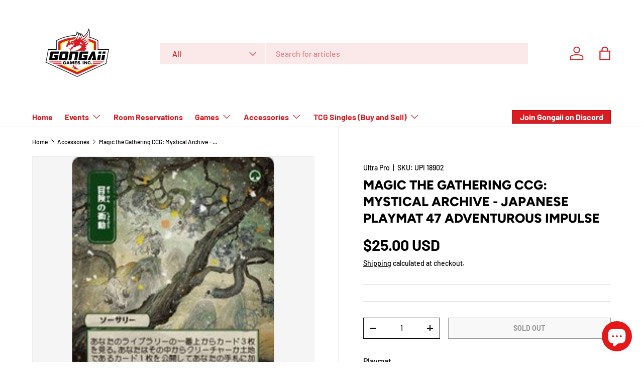

--- FILE ---
content_type: text/javascript
request_url: https://limits.minmaxify.com/gongaii-games.myshopify.com?v=139a&r=20251215223611
body_size: 12864
content:
!function(t){if(!t.minMaxify&&-1==location.href.indexOf("checkout.shopify")){var e=t.minMaxifyContext||{},a=t.minMaxify={shop:"gongaii-games.myshopify.com",cart:null,cartLoadTryCount:0,customer:e.customer,feedback:function(t){if(0!=i.search(/\/(account|password|checkouts|cache|pages|\d+\/)/)){var e=new XMLHttpRequest;e.open("POST","https://app.minmaxify.com/report"),e.send(location.protocol+"//"+a.shop+i+"\n"+t)}},guarded:function(t,e){return function(){try{var i=e&&e.apply(this,arguments),n=t.apply(this,arguments);return e?n||i:n}catch(t){console.error(t);var r=t.toString();-1==r.indexOf("Maximum call stack")&&a.feedback("ex\n"+(t.stack||"")+"\n"+r)}}}},i=t.location.pathname;a.guarded((function(){var e,n,r,c,s,m=t.jQuery,d=t.document,l={btnCheckout:"[name=checkout],[href='/checkout'],[type=submit][value=Checkout],[onclick='window.location\\=\\'\\/checkout\\''],form[action='/checkout'] [type=submit],.checkout_button,form[action='/cart'] [type=submit].button-cart-custom,.btn-checkout,.checkout-btn,.button-checkout,.rebuy-cart__checkout-button,.gokwik-checkout,.tdf_btn_ck",lblCheckout:"[name=checkout]",btnCartQtyAdjust:".cart-item-decrease,.cart-item-increase,.js--qty-adjuster,.js-qty__adjust,.minmaxify-quantity-button,.numberUpDown > *,.cart-item button.adjust,.cart-wrapper .quantity-selector__button,.cart .product-qty > .items,.cart__row [type=button],.cart-item-quantity button.adjust,.cart_items .js-change-quantity,.ajaxcart__qty-adjust,.cart-table-quantity button",divCheckout:".additional-checkout-buttons,.dynamic-checkout__content,.cart__additional_checkout,.additional_checkout_buttons,.paypal-button-context-iframe,.additional-checkout-button--apple-pay,.additional-checkout-button--google-pay",divDynaCheckout:"div.shopify-payment-button,.shopify-payment-button > div,#gokwik-buy-now",fldMin:"",fldQty:"input[name=quantity],[data-quantity-select]",fldCartQty:"input[name^='updates['],.cart__qty-input,[data-cart-item-quantity]",btnCartDrawer:"a[href='/cart'],.js-drawer-open-right",btnUpdate:"[type=submit][name=update],.cart .btn-update",btnQuickView:"button[data-quickshop-full], button[data-quickshop-slim],.quick_shop,.quick-add__submit,.quick-view-btn,.quick-product__btn,a.product-link,.open-quick-view,.product-listing__quickview-trigger,button[data-quickshop-button]",btnQuickViewDetail:'.modal-content .product-title a,#sca-qv-detail,.fancybox-inner .view_product_info,product-info,.product-item-caption-desc a.list-icon,.product-detail .title > a,.view-details-btn,.product__section-details > .view-full,.product-section.is-modal,.product-content--media-position-,.js-quick-shop[style="display: inline-block;"] .product_name a'},u=0,h={name:""},g=2e4,p={NOT_VALID_MSG:"Order not valid",CART_UPDATE_MSG:"Cart needs to be updated",CART_AUTO_UPDATE:"Quantities have been changed, press OK to validate the cart.",CART_UPDATE_MSG2:'Cart contents have changed, you must click "Update cart" before proceeding.',VERIFYING_MSG:"Verifying",VERIFYING_EXPANDED:"Please wait while we verify your cart.",PREVENT_CART_UPD_MSG:"\n\n"},f="/";function y(){return(new Date).getTime()}var x=Object.assign||function(t,e){return Object.keys(o).forEach((function(a){t[a]=e[a]})),t};function b(t,e){try{setTimeout(t,e||0)}catch(a){e||t()}}function v(t){return t?"string"==typeof t?d.querySelectorAll(t):t.nodeType?[t]:t:[]}function k(t,e){var a,i=v(t);if(i&&e)for(a=0;a<i.length;++a)e(i[a]);return i}function C(t,e){var a=t&&d.querySelector(t);if(a)return e?"string"==typeof e?a[e]:e(a):a}function _(t,e){if(m)return m(t).trigger(e);k(t,(function(t){t[e]()}))}function G(t,e,a){try{if(m)return m(t).on(e,a)}catch(t){}k(t,(function(t){t.addEventListener(e,a)}))}function M(t,e){try{var a=d.createElement("template");a.innerHTML=t;var i=a.content.childNodes;if(i){if(!e)return i[0];for(;i.length;)e.appendChild(i[0]);return 1}}catch(t){console.error(t)}}function T(t){var e=t.target;try{return(e.closest||e.matches).bind(e)}catch(t){}}function S(){}a.showMessage=function(t){if(E())return(a.closePopup||S)(),!0;var e=P.messages||P.getMessages();if(++u,t&&(a.prevented=y()),!a.showPopup||!a.showPopup(e[0],e.slice(1))){for(var i="",n=0;n<e.length;++n)i+=e[n]+"\n";alert(i),r&&_(l.btnUpdate,"click")}return t&&(t.stopImmediatePropagation&&t.stopImmediatePropagation(),t.stopPropagation&&t.stopPropagation(),t.preventDefault&&t.preventDefault()),!1};var w="top: 0; left: 0; width: 100%; height: 100%; position: fixed;",A=".minmaxify-p-bg {"+w+" z-index: 2147483641; overflow: hidden; background: #0B0B0BCC; opacity: 0.2;} .minmaxify-p-bg.minmaxify-a {transition: opacity 0.15s ease-out; opacity: 1; display: block;} .minmaxify-p-wrap {"+w+' display: table; z-index: 2147483642; outline: none !important; pointer-events: none;} .minmaxify-p-wrap > div {display: table-cell; vertical-align: middle;} .minmaxify-dlg {padding:0px; margin:auto; border: 0px;} .minmaxify-dlg::backdrop {background:#0B0B0BBB;} .minmaxify-p {opacity: .5; color: black; background-color: white; padding: 18px; max-width: 500px; margin: 18px auto; width: calc(100% - 36px); pointer-events: auto; border: solid white 1px; overflow: auto; max-height: 95vh;} dialog > .minmaxify-p {margin:auto; width:100%;} .minmaxify-p.minmaxify-a {opacity: 1; transition: all 0.25s ease-in; border-width: 0px;} .minmaxify-ok {display: inline-block; padding: 8px 20px; margin: 0; line-height: 1.42; text-decoration: none; text-align: center; vertical-align: middle; white-space: nowrap; border: 1px solid transparent; border-radius: 2px; font-family: "Montserrat","Helvetica Neue",sans-serif; font-weight: 400;font-size: 14px;text-transform: uppercase;transition:background-color 0.2s ease-out;background-color: #528ec1; color: white; min-width: unset;} .minmaxify-ok:after {content: "OK";} .minmaxify-close {font-style: normal; font-size: 28px; font-family: monospace; overflow: visible; background: transparent; border: 0; appearance: none; display: block; outline: none; padding: 0px; box-shadow: none; margin: -10px -5px 0 0; opacity: .65;} .minmaxify-p button {user-select: none; cursor: pointer; float:right; width: unset;} .minmaxify-close:hover, .minmaxify-close:focus {opacity: 1;} .minmaxify-p ul {padding-left: 2rem; margin-bottom: 2rem;}';function L(t){if(p.locales){var e=(p.locales[a.locale]||{})[t];if(void 0!==e)return e}return p[t]}var I,B={messages:[L("VERIFYING_EXPANDED")],equalTo:function(t){return this===t}},P=B;function D(t){return e?e.getItemLimits(a,t):{}}function O(){return e}function E(){return P.isOk&&!r&&O()||"force"==P.isOk||n}function q(){location.pathname!=i&&(i=location.pathname);try{if(O()&&!n){!function(){var t=a.cart&&a.cart.items;if(!t)return;k(l.fldCartQty,(function(e){for(var a=0;a<t.length;++a){var i=t[a],n=e.dataset;if(i.key==n.lineId||e.id&&-1!=e.id.search(new RegExp("updates(_large)?_"+i.id,"i"))||(n.cartLine||n.index)==a+1){var r=D(i);r.min>1&&!r.combine&&(e.min=r.min),r.max&&(e.max=r.max),r.multiple&&!r.combine&&(e.step=r.multiple);break}}}))}(),H();var e=N();if(e){var r=C(l.fldQty);F(D(e),r)}}}catch(t){console.error(t)}return j(l.btnQuickView,"click",b.bind(t,a.updateQuickViewLimits,0)),t.sca_default_callback_function=a.updateQuickViewLimits,U(),V(),!0}function F(e,a){function i(t,e){if(arguments.length<2)return a.getAttribute(t);null==e?a.removeAttribute(t):a.setAttribute(t,e)}var n=e.max||void 0,r=e.multiple,o=e.min;if((t.minmaxifyDisplayProductLimit||S)(e),a){var c=i("mm-max"),s=i("mm-step"),m=i("mm-min"),d=parseInt(a.max),l=parseInt(a.step),u=parseInt(a.min);stockMax=parseInt(i("mm-stock-max")),val=parseInt(a.value),(o!=m||o>u)&&((m?val==m||val==u:!val||val<o)&&(a.value=o),!e.combine&&o>1?i("min",o):m&&i("min",1),i("mm-min",o)),isNaN(stockMax)&&!c&&(stockMax=parseInt(i("data-max-quantity")||i("max")),i("mm-stock-max",stockMax)),!isNaN(stockMax)&&n&&n>stockMax&&(n=stockMax),(n!=c||isNaN(d)||d>n)&&(n?i("max",n):c&&i("max",null),i("mm-max",n)),(r!=s||r>1&&l!=r)&&(e.combine?s&&i("step",null):i("step",r),i("mm-step",r))}}function N(e){var a,n,r;if(e){var o=C(l.btnQuickViewDetail);if(o){var c=o.dataset;n=c.productUrl||c.url||o.href,r=c.productId||c.product,a=c.productHandle}}if(!a){if(!n)try{n=decodeURIComponent(i||location.href||"")}catch(t){n=""}if(!((n=n.split("/")).length>2&&"products"==n[n.length-2]))return;a=n[n.length-1]}var s=(t.ShopifyAnalytics||{}).meta||{},m={handle:a,sku:""},d=s.product,u=s.selectedVariantId;if(!d){var h=C("#ProductJson-product-template, .product-form > script, .product__quickview-wrapper > script.product-json, variant-selection");if(h)try{d=h._product||JSON.parse(h.dataset.product||h.textContent)}catch(t){}}if(d)!u&&e&&(u=C("variant-selection","variant"));else if(s.products&&e){var g,p=C("variant-radios"),f=s.products.mm_byVariantId,y=s.products.mm_byId,b=s.products;if(p&&!(g=p.currentVariant))try{g=JSON.parse(p.querySelector('script[type="application/json"]').textContent)[0]}catch(t){}if(g||r){if(!f){f=s.products.mm_byVariantId={},y=s.products.mm_byId={};for(var v=0;v<b.length;++v){var k=b[v],_=k.variants;y[k.id]=k;for(var G=0;G<_.length;++G)f[_[G].id]=k}}g?(u=g.id,d=x({variants:[g]},f[u])):d=y[r]}}if(d){m.product_description=d.description,m.product_type=d.type,m.vendor=d.vendor,m.price=d.price,m.product_title=d.title,m.product_id=d.id;var M=d.variants||[],T=M.length;if(u||1==T)for(v=0;v<T;++v){var S=M[v];if(1==T||S.id==u){m.variant_title=S.public_title,m.sku=S.sku,m.grams=S.weight,m.price=S.price||d.price,m.variant_id=S.id,m.name=S.name,m.product_title||(m.product_title=S.name);break}}}return m}function U(t,e,a){k(l.lblCheckout,(function(i){var n=null===t?i.minMaxifySavedLabel:t;i.minMaxifySavedLabel||(i.minMaxifySavedLabel=i.value||(i.innerText||i.textContent||"").trim()),void 0!==n&&(i.value=n,i.textContent&&!i.childElementCount&&(i.textContent=n));var r=i.classList;r&&e&&r.add(e),r&&a&&r.remove(a)}))}function Q(t){"start"==t?(U(L("VERIFYING_MSG"),"btn--loading"),c||(c=y(),g&&b((function(){c&&y()-c>=g&&(W()&&a.feedback("sv"),P={isOk:"force"},Q("stop"))}),g))):"stop"==t?(U(P.isOk?null:L("NOT_VALID_MSG"),0,"btn--loading"),c=0,(a.popupShown||S)()&&b(a.showMessage)):"changed"==t&&U(L("CART_UPDATE_MSG")),V()}function V(){k(l.divCheckout,(function(t){var e=t.style;E()?t.mm_hidden&&(e.display=t.mm_hidden,t.mm_hidden=!1):"none"!=e.display&&(t.mm_hidden=e.display||"block",e.display="none")})),(t.minmaxifyDisplayCartLimits||S)(!n&&P,r)}function R(t){var e=T(t);if(e){if(e(l.btnCheckout))return a.showMessage(t);e(l.btnCartQtyAdjust)&&a.onChange(t)}}function j(t,e,i,n){return k(t,(function(t){if(!t["mmBound_"+e]){t["mmBound_"+e]=!0;var r=t["on"+e];r&&n?t["on"+e]=a.guarded((function(t){!1!==i()?r.apply(this,arguments):t.preventDefault()})):G(t,e,a.guarded(i))}}))}function z(i){null==a.cart&&(a.cart=(t.Shopify||{}).cart||null);var n=a.cart&&a.cart.item_count&&(i||!u&&W());(q()||n||i)&&(O()&&a.cart?(P=e.validateCart(a),Q("stop"),n&&(I&&!P.isOk&&!P.equalTo(I)&&d.body?a.showMessage():!u&&W()&&b(a.showMessage,100)),I=P):(P=B,Q("start"),a.cart||K()))}function W(){let t=i.length-5;return t<4&&i.indexOf("/cart")==t}function H(){k(l.divDynaCheckout,(function(t){t.style.display="none"}))}function X(t,e,i,n){if(e&&"function"==typeof e.search&&4==t.readyState&&"blob"!=t.responseType){var o,c;try{if(200!=t.status)"POST"==i&&-1!=e.search(/\/cart(\/update|\/change|\/clear|\.js)/)&&(422==t.status?K():r&&(r=!1,z()));else{if("GET"==i&&-1!=e.search(/\/cart($|\.js|\.json|\?view=)/)&&-1==e.search(/\d\d\d/))return;var s=(o=t.response||t.responseText||"").indexOf&&o.indexOf("{")||0;-1!=e.search(/\/cart(\/update|\/change|\/clear|\.js)/)||"/cart"==e&&0==s?(-1!=e.indexOf("callback=")&&o.substring&&(o=o.substring(s,o.length-1)),c=a.handleCartUpdate(o,-1!=e.indexOf("cart.js")?"get":"update",n)):-1!=e.indexOf("/cart/add")?c=a.handleCartUpdate(o,"add",n):"GET"!=i||W()&&"/cart"!=e||(z(),c=1)}}catch(t){if(!o||0==t.toString().indexOf("SyntaxError"))return;console.error(t),a.feedback("ex\n"+(t.stack||"")+"\n"+t.toString()+"\n"+e)}c&&J()}}function J(){for(var t=500;t<=2e3;t+=500)b(q,t)}function K(){var t=new XMLHttpRequest,e=f+"cart.js?_="+y();t.open("GET",e),t.mmUrl=null,t.onreadystatechange=function(){X(t,e)},t.send(),b((function(){null==a.cart&&a.cartLoadTryCount++<60&&K()}),5e3+500*a.cartLoadTryCount)}a.getLimitsFor=D,a.checkLimits=E,a.onChange=a.guarded((function(){Q("changed"),r=!0,P=W()&&C(l.btnUpdate)?{messages:[L("CART_AUTO_UPDATE")]}:{messages:[L("CART_UPDATE_MSG2")]},V()})),a.updateQuickViewLimits=function(t){if(O()){var e=N(!0);e?(W()||k(".shopify-payment-button, .shopify-payment-button > div",(function(t){t.style.display="none"})),b((function(){var t=D(e),a=function(){var t=m&&m("input[name=quantity]:visible")||[];return t.length?t[0]:C(l.fldQty)}();a&&(F(t,a),H())}),300)):t||b((function(){a.updateQuickViewLimits(1)}),500)}},t.getLimits=z,t.mmIsEnabled=E,a.handleCartUpdate=function(t,e,i){"string"==typeof t&&(t=JSON.parse(t));var n="get"==e&&JSON.stringify(t);if("get"!=e||s!=n){if("update"==e)a.cart=t;else if("add"!=e){if(i&&!t.item_count&&a.cart)return;a.cart=t}else{var o=t.items||[t];t=a.cart;for(var c=0;c<o.length;++c){var m=o[c];t&&t.items||(t=a.cart={total_price:0,total_weight:0,items:[],item_count:0}),t.total_price+=m.line_price,t.total_weight+=m.grams*m.quantity,t.item_count+=m.quantity;for(var d=0;d<t.items.length;++d){var l=t.items[d];if(l.id==m.id){t.total_price-=l.line_price,t.total_weight-=l.grams*l.quantity,t.item_count-=l.quantity,t.items[d]=m,m=0;break}}m&&t.items.unshift(m)}t.items=t.items.filter((function(t){return t.quantity>0})),n=JSON.stringify(t)}return s=n,r=!1,z(!0),1}if(!P.isOk)return q(),1};var Y,Z=t.XMLHttpRequest.prototype,$=Z.open,tt=Z.send;function et(){m||(m=t.jQuery);var e=t.Shopify||{},i=e.shop||location.host;if(h=e.theme||h,n=!1,i==a.shop){var o;a.locale=e.locale,q(),j(l.btnCartDrawer,"click",J),a.showPopup||M('<style type="text/css" minmaxify>'+A+"</style>",d.head)&&(a.showPopup=function(t,e){for(var i='<button title="Close (Esc)" type="button" class="minmaxify-close" aria-label="Close">&times;</button>'+t.replace(new RegExp("\n","g"),"<br/>")+"<ul>",n=0;n<e.length;++n){var r=e[n];r&&(i+="<li>"+r+"</li>")}i+='</ul><div><button class="minmaxify-ok"></button><div style="display:table;clear:both;"></div></div>';var c=C("div.minmaxify-p");if(c)c.innerHTML=i,o&&!o.open&&o.showModal();else{var s=d.body;(o=d.createElement("dialog")).showModal?(o.className="minmaxify-dlg",o.innerHTML="<div class='minmaxify-p minmaxify-a'>"+i+"</div>",s.appendChild(o),o.showModal(),G(o,"click",(function(t){var e=T(t);e&&!e(".minmaxify-p")&&a.closePopup()}))):(o=0,s.insertBefore(M("<div class='minmaxify-p-bg'></div>"),s.firstChild),s.insertBefore(M("<div class='minmaxify-p-wrap'><div><div role='dialog' aria-modal='true' aria-live='assertive' tabindex='1' class='minmaxify-p'>"+i+"</div></div></div>"),s.firstChild),b(k.bind(a,".minmaxify-p-bg, .minmaxify-p",(function(t){t.classList.add("minmaxify-a")}))))}return G(".minmaxify-ok","click",(function(){a.closePopup(1)})),G(".minmaxify-close, .minmaxify-p-bg","click",(function(){a.closePopup()})),1},a.closePopup=function(t){o?o.close():k(".minmaxify-p-wrap, .minmaxify-p-bg",(function(t){t.parentNode.removeChild(t)})),r&&t&&_(l.btnUpdate,"click")},a.popupShown=function(){return o?o.open:v("div.minmaxify-p").length},d.addEventListener("keyup",(function(t){27===t.keyCode&&a.closePopup()}))),at();var c=document.getElementsByTagName("script");for(let t=0;t<c.length;++t){var s=c[t];s.src&&-1!=s.src.indexOf("trekkie.storefront")&&!s.minMaxify&&(s.minMaxify=1,s.addEventListener("load",at))}}else n=!0}function at(){var e=t.trekkie||(t.ShopifyAnalytics||{}).lib||{},i=e.track;i&&!i.minMaxify&&(e.track=function(t){return"Viewed Product Variant"==t&&b(q),i.apply(this,arguments)},e.track.minMaxify=1,e.ready&&(e.ready=a.guarded(z,e.ready)));var n=t.subscribe;"function"!=typeof n||n.mm_quTracked||(n.mm_quTracked=1,onQtyUpdate=a.guarded((function(){q(),b(a.updateQuickViewLimits)})),n("variant-change",onQtyUpdate),n("quantity-update",onQtyUpdate))}a.initCartValidator=a.guarded((function(t){e||(e=t,n||z(!0))})),Z.open=function(t,e,a,i,n){return this.mmMethod=t,this.mmUrl=e,$.apply(this,arguments)},Z.send=function(t){var e=this;return e.addEventListener?e.addEventListener("readystatechange",(function(t){X(e,e.mmUrl,e.mmMethod)})):e.onreadystatechange=a.guarded((function(){X(e,e.mmUrl)}),e.onreadystatechange),tt.apply(e,arguments)},(Y=t.fetch)&&!Y.minMaxify&&(t.fetch=function(t,e){var i,n=(e||t||{}).method||"GET";return i=Y.apply(this,arguments),-1!=(t=((t||{}).url||t||"").toString()).search(/\/cart(\/|\.js)/)&&(i=i.then((function(e){try{var i=a.guarded((function(a){e.readyState=4,e.responseText=a,X(e,t,n,!0)}));e.ok?e.clone().text().then(i):i()}catch(t){}return e}))),i},t.fetch.minMaxify=1),["mousedown","touchstart","touchend","click"].forEach((function(e){t.addEventListener(e,a.guarded(R),{capture:!0,passive:!1})})),t.addEventListener("keydown",(function(t){var e=t.key,i=T(t);i&&i(l.fldCartQty)&&(e>=0&&e<=9||-1!=["Delete","Backspace"].indexOf(e))&&a.onChange(t)})),t.addEventListener("change",a.guarded((function(t){var e=T(t);e&&e(l.fldCartQty)&&a.onChange(t)}))),d.addEventListener("DOMContentLoaded",a.guarded((function(){et(),n||(W()&&b(z),(t.booster||t.BoosterApps)&&m&&m.fn.ajaxSuccess&&m(d).ajaxSuccess((function(t,e,a){a&&X(e,a.url,a.type)})))}))),et()}))()}}(window),function(){function t(t,e,a,i){this.cart=e||{},this.opt=t,this.customer=a,this.messages=[],this.locale=i&&i.toLowerCase()}t.prototype={recalculate:function(t){this.isOk=!0,this.messages=!t&&[],this.isApplicable()&&(this._calcWeights(),this.addMsg("INTRO_MSG"),this._doSubtotal(),this._doItems(),this._doQtyTotals(),this._doWeight())},getMessages:function(){return this.messages||this.recalculate(),this.messages},isApplicable:function(){var t=this.cart._subtotal=Number(this.cart.total_price||0)/100,e=this.opt.overridesubtotal;if(!(e>0&&t>e)){for(var a=0,i=this.cart.items||[],n=0;n<i.length;n++)a+=Number(i[n].quantity);return this.cart._totalQuantity=a,1}},addMsg:function(t,e){if(!this.messages)return;const a=this.opt.messages;var i=a[t];if(a.locales&&this.locale){var n=(a.locales[this.locale]||{})[t];void 0!==n&&(i=n)}i&&(i=this._fmtMsg(unescape(i),e)),this.messages.push(i)},equalTo:function(t){if(this.isOk!==t.isOk)return!1;var e=this.getMessages(),a=t.messages||t.getMessages&&t.getMessages()||[];if(e.length!=a.length)return!1;for(var i=0;i<e.length;++i)if(e[i]!==a[i])return!1;return!0},_calcWeights:function(){this.weightUnit=this.opt.weightUnit||"g";var t=e[this.weightUnit]||1,a=this.cart.items;if(a)for(var i=0;i<a.length;i++){var n=a[i];n._weight=Math.round(Number(n.grams||0)*t*n.quantity*100)/100}this.cart._totalWeight=Math.round(Number(this.cart.total_weight||0)*t*100)/100},_doSubtotal:function(){var t=this.cart._subtotal,e=this.opt.minorder,a=this.opt.maxorder;t<e&&(this.addMsg("MIN_SUBTOTAL_MSG"),this.isOk=!1),a>0&&t>a&&(this.addMsg("MAX_SUBTOTAL_MSG"),this.isOk=!1)},_doWeight:function(){var t=this.cart._totalWeight,e=this.opt.weightmin,a=this.opt.weightmax;t<e&&(this.addMsg("MIN_WEIGHT_MSG"),this.isOk=!1),a>0&&t>a&&(this.addMsg("MAX_WEIGHT_MSG"),this.isOk=!1)},checkGenericLimit:function(t,e,a){if(!(t.quantity<e.min&&(this.addGenericError("MIN",t,e,a),a)||e.max&&t.quantity>e.max&&(this.addGenericError("MAX",t,e,a),a)||e.multiple>1&&t.quantity%e.multiple>0&&(this.addGenericError("MULT",t,e,a),a))){var i=t.line_price/100;void 0!==e.minAmt&&i<e.minAmt&&(this.addGenericError("MIN_SUBTOTAL",t,e,a),a)||e.maxAmt&&i>e.maxAmt&&this.addGenericError("MAX_SUBTOTAL",t,e,a)}},addGenericError:function(t,e,a,i){var n={item:e};i?(t="PROD_"+t+"_MSG",n.itemLimit=a,n.refItem=i):(t="GROUP_"+t+"_MSG",n.groupLimit=a),this.addMsg(t,n),this.isOk=!1},_buildLimitMaps:function(){var t=this.opt,e=t.items||[];t.byVId={},t.bySKU={},t.byId={},t.byHandle={};for(var a=0;a<e.length;++a){var i=e[a];i.sku?t.bySKU[i.sku]=i:i.vId?t.byVId[i.vId]=i:(i.h&&(t.byHandle[i.h]=i),i.id&&(t.byId[i.id]=i))}},_doItems:function(){var t,e=this.cart.items||[],a={},i={},n=this.opt;n.byHandle||this._buildLimitMaps(),(n.itemmin||n.itemmax||n.itemmult)&&(t={min:n.itemmin,max:n.itemmax,multiple:n.itemmult});for(var r=0;r<e.length;r++){var o=e[r],c=this.getCartItemKey(o),s=a[c],m=i[o.handle];s?(s.quantity+=o.quantity,s.line_price+=o.line_price,s._weight+=o._weight):s=a[c]={ref:o,quantity:o.quantity,line_price:o.line_price,grams:o.grams,_weight:o._weight,limit:this._getIndividualItemLimit(o)},m?(m.quantity+=o.quantity,m.line_price+=o.line_price,m._weight+=o._weight):m=i[o.handle]={ref:o,quantity:o.quantity,line_price:o.line_price,grams:o.grams,_weight:o._weight},m.limit&&m.limit.combine||(m.limit=s.limit)}for(var d in a){if(o=a[d])((l=o.limit||o.limitRule)?!l.combine:t)&&this.checkGenericLimit(o,l||t,o.ref)}for(var d in i){var l;if(o=i[d])(l=o.limit||o.limitRule)&&l.combine&&this.checkGenericLimit(o,l,o.ref)}},getCartItemKey:function(t){var e=t.handle;return this.opt.forceVariantIdAsSKU?e+=t.variant_id:e+=t.sku||t.variant_id,e},getCartItemIds:function(t){var e={variant_id:t.variant_id,handle:t.handle||"",product_id:t.product_id,sku:t.sku},a=e.handle.indexOf(" ");return a>0&&(e.sku=e.handle.substring(a+1),e.handle=e.handle.substring(0,a)),e},_getIndividualItemLimit:function(t){var e=this.opt,a=this.getCartItemIds(t);return e.byVId[a.variant_id]||e.bySKU[a.sku]||e.byId[a.product_id]||e.byHandle[a.handle]},getItemLimit:function(t){var e=this.opt;if(!e)return{};void 0===e.byHandle&&this._buildLimitMaps();var a=this._getIndividualItemLimit(t);return a||(a={min:e.itemmin,max:e.itemmax,multiple:e.itemmult}),a},calcItemLimit:function(t){var e=this.getItemLimit(t);(e={max:e.max||0,multiple:e.multiple||1,min:e.min,combine:e.combine}).min||(e.min=e.multiple);var a=this.opt.maxtotalitems||0;return(!e.max||a&&a<e.max)&&(e.max=a),e},_doQtyTotals:function(){var t=this.opt.maxtotalitems,e=this.opt.mintotalitems,a=this.opt.multtotalitems,i=this.cart._totalQuantity;0!=t&&i>t&&(this.addMsg("TOTAL_ITEMS_MAX_MSG"),this.isOk=!1),i<e&&(this.addMsg("TOTAL_ITEMS_MIN_MSG"),this.isOk=!1),a>1&&i%a>0&&(this.addMsg("TOTAL_ITEMS_MULT_MSG"),this.isOk=!1)},_fmtMsg:function(t,e){var a,i,n,r=this;return t.replace(/\{\{\s*(.*?)\s*\}\}/g,(function(t,o){try{a||(a=r._getContextMsgVariables(e)||{});var c=a[o];return void 0!==c?c:i||(i=a,r._setGeneralMsgVariables(i),void 0===(c=i[o]))?(n||(n=r._makeEvalFunc(a)),n(o)):c}catch(t){return'"'+t.message+'"'}}))},formatMoney:function(t){var e=this.opt.moneyFormat;if(void 0!==e){try{t=t.toLocaleString()}catch(t){}e&&(t=e.replace(/{{\s*amount[a-z_]*\s*}}/,t))}return t},_getContextMsgVariables(t){if(t){var e,a;if(t.itemLimit){var i=t.item,n=t.refItem||i,r=t.itemLimit;e={item:n,ProductQuantity:i.quantity,ProductName:r.combine&&unescape(n.product_title||r.name)||n.title,GroupTitle:r.title,ProductMinQuantity:r.min,ProductMaxQuantity:r.max,ProductQuantityMultiple:r.multiple},a=[["ProductAmount",Number(i.line_price)/100],["ProductMinAmount",r.minAmt],["ProductMaxAmount",r.maxAmt]]}if(t.groupLimit){i=t.item,n=t.refItem||i,r=t.groupLimit;e={item:n,GroupQuantity:i.quantity,GroupTitle:r.title,GroupMinQuantity:r.min,GroupMaxQuantity:r.max,GroupQuantityMultiple:r.multiple},a=[["GroupAmount",Number(i.line_price)/100],["GroupMinAmount",r.minAmt],["GroupMaxAmount",r.maxAmt]]}if(e){for(var o=0;o<a.length;o++){const t=a[o];isNaN(t[1])||Object.defineProperty(e,t[0],{get:this.formatMoney.bind(this,t[1])})}return e}}},_setGeneralMsgVariables:function(t){var e=this.cart,a=this.opt;t.CartWeight=e._totalWeight,t.CartMinWeight=a.weightmin,t.CartMaxWeight=a.weightmax,t.WeightUnit=this.weightUnit,t.CartQuantity=e._totalQuantity,t.CartMinQuantity=a.mintotalitems,t.CartMaxQuantity=a.maxtotalitems,t.CartQuantityMultiple=a.multtotalitems;for(var i=[["CartAmount",e._subtotal],["CartMinAmount",a.minorder],["CartMaxAmount",a.maxorder]],n=0;n<i.length;n++){const e=i[n];isNaN(e[1])||Object.defineProperty(t,e[0],{get:this.formatMoney.bind(this,e[1])})}},_makeEvalFunc:function(t){return new Function("_expr","with(this) return eval(_expr)").bind(t)}};var e={g:1,kg:.001,lb:.00220462,oz:.03527396},a={messages:{INTRO_MSG:"Item limit exceeded: There is a 1 per customer restriction for this item.\n\n",PROD_MIN_MSG:"{{ProductName}}: Must have at least {{ProductMinQuantity}} of this item.",PROD_MAX_MSG:"{{ProductName}}: Cannot exceed {{ProductMaxQuantity}} per customer.",PROD_MULT_MSG:"{{ProductName}}: Quantity must be a multiple of {{ProductQuantityMultiple}}."},items:[{id:7522930360385,h:"disney-lorcana-tcg-archazia-s-island-booster-box",name:"Disney Lorcana TCG: Archazia`s Island - Booster Box",min:1,max:1},{id:7522930131009,h:"disney-lorcana-tcg-archazia-s-island-gift-box",name:"Disney Lorcana TCG: Archazia`s Island - Gift Set",min:1,max:1},{id:7522915287105,h:"disney-lorcana-tcg-archazia-s-island-illumineers-trove",name:"Disney Lorcana TCG: Archazia`s Island - Illumineer's Trove",min:1,max:1},{id:7522931179585,h:"disney-lorcana-tcg-archazia-s-island-playmat-baymax",name:"Disney Lorcana TCG: Archazia`s Island - Playmat, Baymax",min:1,max:1},{id:7522930884673,h:"disney-lorcana-tcg-archazia-s-island-playmat-tigger",name:"Disney Lorcana TCG: Archazia`s Island - Playmat, Tigger",min:1,max:1},{id:7522929705025,h:"disney-lorcana-tcg-archazia-s-island-starter-deck",name:"Disney Lorcana TCG: Archazia`s Island - Starter Deck",min:1,max:1},{id:7631217885249,h:"disney-lorcana-tcg-fabled-booster-box",name:"Disney Lorcana TCG: Fabled - Booster Box",min:1,max:1},{id:7631218671681,h:"disney-lorcana-tcg-fabled-elsa-gift-box",name:"Disney Lorcana TCG: Fabled - Elsa Gift Box",min:1,max:1},{id:7631217590337,h:"disney-lorcana-tcg-fabled-illumineer-s-trove",name:"Disney Lorcana TCG: Fabled - Illumineer`s Trove",min:1,max:1},{vId:42377073262657,id:7631219753025,h:"disney-lorcana-tcg-fabled-starter-deck",name:"Disney Lorcana TCG: Fabled - Starter Deck - Amber & Sapphire",min:1,max:1},{vId:42377073229889,id:7631219753025,h:"disney-lorcana-tcg-fabled-starter-deck",name:"Disney Lorcana TCG: Fabled - Starter Deck - Emerald & Ruby",min:1,max:1},{id:7688699772993,h:"disney-lorcana-tcg-whispers-in-the-well-illumineers-trove",name:"Disney Lorcana TCG: Whispers in the Well - Illumineer's Trove",min:1,max:1},{id:7706357170241,h:"magic-the-gathering-ccg-final-fantasy-chocobo-bundle",name:"ENGLISH Magic the Gathering CCG: Final Fantasy Chocobo Bundle",min:1,max:1},{id:7623590608961,h:"flesh-and-blood-mastery-pack-guardian-booster-display",name:"Flesh and Blood Mastery Pack Guardian Booster Display",min:1,max:1},{id:7551056773185,h:"flesh-and-blood-tcg-maxx-nitro-deck",name:"Flesh and Blood TCG:  Maxx Nitro Armory Deck",min:1,max:1},{id:7732503642177,h:"flesh-and-blood-tcg-arakni-armory-deck",name:"Flesh and Blood TCG: Arakni Armory Deck",min:1,max:1},{id:7526968098881,h:"flesh-and-blood-tcg-aurora-armory-deck",name:"Flesh and Blood TCG: Aurora Armory deck",min:1,max:1},{id:7569731518529,h:"flesh-and-blood-tcg-gravy-bones-armory-decks",name:"Flesh and Blood TCG: Gravy Bones Armory Decks",min:1,max:1},{id:7597650706497,h:"flesh-and-blood-tcg-ira-armory-decks",name:"Flesh and Blood TCG: Ira Armory Decks",min:1,max:1},{id:7655580926017,h:"flesh-and-blood-tcg-pleiades-armory-deck",name:"Flesh and Blood TCG: Pleiades Armory Deck",min:1,max:1},{id:7704903286849,h:"flesh-and-blood-tcg-rhinar-armory-deck",name:"Flesh and Blood TCG: Rhinar Armory Deck",min:1,max:1},{id:7569729486913,h:"flesh-and-blood-high-seas-booster-box",name:"Flesh and Blood: High Seas Booster Box",min:1,max:1},{id:7650110046273,h:"flesh-and-blood-super-slam-booster-box",name:"Flesh and Blood: Super Slam Booster Box",min:1,max:2},{id:7683018391617,h:"gundam-tcg-duel-impact-booster-box-gd02",name:"Gundam TCG: Duel Impact Booster Box (GD02)",min:1,max:1},{id:7597793443905,h:"gundam-tcg-gundam-assemble-heroic-beginnings-starter-set",name:"Gundam TCG: Gundam Assemble - Heroic Beginnings Starter Set",min:1,max:1},{id:7597796491329,h:"gundam-tcg-gundam-assemble-seed-strike-starter-set",name:"Gundam TCG: Gundam Assemble - Seed Strike Starter Set",min:1,max:1},{id:7597794918465,h:"gundam-tcg-gundam-assemble-wings-of-advance-starter-set",name:"Gundam TCG: Gundam Assemble - Wings of Advance Starter Set",min:1,max:1},{id:7597796032577,h:"gundam-tcg-gundam-assemble-zeon-s-rush-starter-set",name:"Gundam TCG: Gundam Assemble - Zeon`s Rush Starter Set",min:1,max:1},{id:7597756842049,h:"gundam-tcg-heroic-beginnings-starter-deck",name:"Gundam TCG: Heroic Beginnings Starter Deck",min:1,max:1},{id:7597764083777,h:"gundam-tcg-seed-strike-starter-deck",name:"Gundam TCG: Seed Strike Starter Deck",min:1,max:1},{id:7597758152769,h:"gundam-tcg-wings-of-advance-starter-deck",name:"Gundam TCG: Wings of Advance Starter Deck",min:1,max:1},{id:7597760446529,h:"gundam-tcg-zeon-s-rush-starter-deck",name:"Gundam TCG: Zeon`s Rush Starter Deck",min:1,max:1},{id:7706382729281,h:"japanese-magic-the-gathering-ccg-final-fantasy-chocobo-bundle",name:"JAPANESE Magic the Gathering CCG: Final Fantasy Chocobo Bundle",min:1,max:1},{id:7522930425921,h:"lorcana-tcg-archazias-island-card-sleeves-cinderella",name:"Lorcana TCG: Archazia's Island Card Sleeves - Cinderella",min:1,max:1},{id:7522930753601,h:"lorcana-tcg-archazias-island-card-sleeves-ursula",name:"Lorcana TCG: Archazia's Island Card Sleeves - Ursula",min:1,max:1},{id:7522931376193,h:"lorcana-tcg-archazias-island-deck-box-cinderella",name:"Lorcana TCG: Archazia's Island Deck Box - Cinderella",min:1,max:1},{id:7522931408961,h:"lorcana-tcg-archazias-island-deck-box-ursual",name:"Lorcana TCG: Archazia's Island Deck Box - Ursula",min:1,max:1},{id:7679745359937,h:"magic-the-gathering-ccg-avatar-the-last-airbender-beginner-box",name:"Magic the Gathering CCG: Avatar The Last Airbender Beginner Box",min:1,max:1},{id:7679746441281,h:"magic-the-gathering-ccg-avatar-the-last-airbender-bundle",name:"Magic the Gathering CCG: Avatar The Last Airbender Bundle",min:1,max:1},{id:7679740051521,h:"magic-the-gathering-ccg-avatar-the-last-airbender-collector-booster-box",name:"Magic the Gathering CCG: Avatar The Last Airbender Collector Booster Box",min:1,max:1},{id:7679747260481,h:"magic-the-gathering-ccg-avatar-the-last-airbender-commanders-bundle",name:"Magic the Gathering CCG: Avatar The Last Airbender Commanders Bundle",min:1,max:1},{id:7679748472897,h:"magic-the-gathering-ccg-avatar-the-last-airbender-jumpstart-booster-box",name:"Magic the Gathering CCG: Avatar The Last Airbender Jumpstart Booster Box"},{id:7679735595073,h:"magic-the-gathering-ccg-avatar-the-last-airbender-play-booster-box",name:"Magic the Gathering CCG: Avatar The Last Airbender Play Booster Box"},{vId:42951118127169,id:7679741558849,h:"magic-the-gathering-ccg-avatar-the-last-airbender-scene-box-carton",name:"Magic the Gathering CCG: Avatar The Last Airbender Scene Box Carton - The Black Sun Invasion",min:1,max:1},{vId:42951118159937,id:7679741558849,h:"magic-the-gathering-ccg-avatar-the-last-airbender-scene-box-carton",name:"Magic the Gathering CCG: Avatar The Last Airbender Scene Box Carton - The Time At The Jasmine Dragon",min:1,max:1},{id:7597662634049,h:"magic-the-gathering-ccg-edge-of-eternities-bundle",name:"Magic the Gathering CCG: Edge of Eternities Bundle",min:1,max:1},{id:7597666566209,h:"magic-the-gathering-ccg-edge-of-eternities-collector-booster-box",name:"Magic the Gathering CCG: Edge of Eternities Collector Booster Box",min:1,max:1},{id:7559948730433,h:"magic-the-gathering-ccg-final-fantasy-collector-box",name:"Magic the Gathering CCG: Final Fantasy Collector Box",min:1,max:1},{id:7559953416257,h:"magic-the-gathering-ccg-final-fantasy-commander-collector-deck",name:"Magic the Gathering CCG: Final Fantasy Commander Collector Deck",min:1,max:1,combine:1},{vId:42147045081153,id:7559953416257,h:"magic-the-gathering-ccg-final-fantasy-commander-collector-deck",name:"Magic the Gathering CCG: Final Fantasy Commander Collector Deck - Final Fantasy  VI Revival Trance",min:1,max:1},{vId:42147045113921,id:7559953416257,h:"magic-the-gathering-ccg-final-fantasy-commander-collector-deck",name:"Magic the Gathering CCG: Final Fantasy Commander Collector Deck - Final Fantasy VII Limit Break",min:1,max:1},{vId:42147045146689,id:7559953416257,h:"magic-the-gathering-ccg-final-fantasy-commander-collector-deck",name:"Magic the Gathering CCG: Final Fantasy Commander Collector Deck - Final Fantasy X Counter Blitz",min:1,max:1},{vId:42147045179457,id:7559953416257,h:"magic-the-gathering-ccg-final-fantasy-commander-collector-deck",name:"Magic the Gathering CCG: Final Fantasy Commander Collector Deck - FInal Fantasy XIV Scions & Spellcraft",min:1,max:1},{id:7709281484865,h:"magic-the-gathering-ccg-final-fantasy-commander-deck-ff-vii-video-game",name:"Magic the Gathering CCG: Final Fantasy Commander Deck FF VII Video Game",max:1,min:1},{id:7559947976769,h:"magic-the-gathering-ccg-final-fantasy-gift-bundle",name:"Magic the Gathering CCG: Final Fantasy Gift Bundle",min:1,max:1},{id:7559961608257,h:"magic-the-gathering-ccg-final-fantasy-japanese-collector-box",name:"Magic the Gathering CCG: Final Fantasy JAPANESE Collector Box",min:1,max:1},{id:7709283876929,h:"magic-the-gathering-ccg-final-fantasy-scene-box",name:"Magic the Gathering CCG: Final Fantasy Scene Box",min:1,max:1},{id:7631189540929,h:"magic-the-gathering-ccg-marvel-s-spider-man-bundle",name:"Magic the Gathering CCG: Marvel`s Spider Man Bundle",min:1,max:1},{id:7631185870913,h:"magic-the-gathering-ccg-marvel-s-spider-man-collector-booster-display",name:"Magic the Gathering CCG: Marvel`s Spider Man Collector Booster Box",min:1,max:1},{id:7631188197441,h:"magic-the-gathering-ccg-marvel-s-spider-man-play-booster-box",name:"Magic the Gathering CCG: Marvel`s Spider Man Play Booster Box",min:1,max:1},{id:7631190622273,h:"magic-the-gathering-ccg-marvel-s-spider-man-scene-box-carton",name:"Magic the Gathering CCG: Marvel`s Spider Man Scene Box Carton",min:1,max:1},{id:7632926867521,h:"magic-the-gathering-ccg-marvel-s-spider-man-gift-bundle",name:"Magic the Gathering CCG: Marvel`s Spider-Man Gift Bundle",min:1,max:1},{id:7458139897921,h:"one-piece-tcg-black-smoker-starter-deck-display-st-19",name:"One Piece TCG: Black - Smoker Starter Deck Display (ST-19)",min:1,max:1},{id:7458138193985,h:"one-piece-tcg-blue-donquixote-doflamingo-starter-deck-st-17",name:"One Piece TCG: Blue - Donquixote Doflamingo Starter Deck (ST-17)",min:1,max:1},{id:7562038444097,h:"one-piece-tcg-extra-booster-pack-anime-25th-collection-booster-box",name:"One Piece TCG: Extra Booster (Anime 25th Collection) Booster Box",min:1,max:1},{id:7458137636929,h:"one-piece-tcg-green-uta-starter-deck",name:"One Piece TCG: Green - Uta Starter Deck (ST-16)",min:1,max:1},{id:7571327975489,h:"one-piece-tcg-op-11-a-fist-of-divine-speed-booster-box",name:"One Piece TCG: OP-11 A Fist of Divine Speed Booster Box",min:1,max:1},{id:7629488193601,h:"one-piece-tcg-op-12-legacy-of-the-master-booster-box",name:"One Piece TCG: OP-12 Legacy of the Master Booster Box",min:1,max:2},{id:7687914979393,h:"one-piece-tcg-op-13-carrying-on-his-will-booster-box",name:"One Piece TCG: OP-13 CARRYING ON HIS WILL Booster Box",min:1,max:1},{id:7458138587201,h:"one-piece-tcg-purple-monkey-d-luffy-starter-deck-st-18",name:"One Piece TCG: Purple - Monkey.D.Luffy Starter Deck (ST-18)",min:1,max:1},{id:7458137210945,h:"one-piece-tcg-red-edward-newgate-starter-deck",name:"One Piece TCG: Red - Edward Newgate Starter Deck (ST-15)",min:1,max:1},{id:7529174630465,h:"one-piece-tcg-starter-deck-ex-gear5-st-21",name:"One Piece TCG: Starter Deck EX - Gear5 (ST-21)",min:1,max:1},{id:7426320859201,h:"one-piece-tcg-two-legends-booster-box",name:"One Piece TCG: Two Legends Booster Box - Releases September 13th, 2024",max:1,min:1},{id:7458140323905,h:"one-piece-tcg-yellow-charlotte-katakuri-starter-deck-st-20",name:"One Piece TCG: Yellow - Charlotte Katakuri Starter Deck (ST-20)",min:1,max:1},{id:7492894916673,h:"pokemon-tcg-scarlet-violet-prismatic-evolutions-binder-collection",name:"Pokemon TCG: Scarlet & Violet - Prismatic Evolutions Binder Collection",max:1,min:1},{id:7492882300993,h:"pokemon-tcg-scarlet-violet-prismatic-evolutions-elite-trainer-box",name:"Pokemon TCG: Scarlet & Violet - Prismatic Evolutions Elite Trainer Box",max:1,min:1},{id:7492892983361,h:"pokemon-tcg-scarlet-violet-prismatic-evolutions-poster-collection",name:"Pokemon TCG: Scarlet & Violet - Prismatic Evolutions Poster Collection",max:1,min:1},{id:7492883054657,h:"pokemon-tcg-scarlet-violet-prismatic-evolutions-tech-sticker-collection",name:"Pokemon TCG: Scarlet & Violet -Prismatic Evolutions Tech Sticker Collection",max:1,min:1},{id:7688540651585,h:"riftbound-league-of-legends-trading-card-game-set-one-origins-booster",name:"Riftbound: League of Legends Trading Card Game - Set One: Origins Booster",min:1,max:1},{id:7688552153153,h:"riftbound-league-of-legends-trading-card-game-set-one-origins-champion-deck-jinx-display",name:"Riftbound: League of Legends Trading Card Game - Set One: Origins Champion Deck - Jinx",min:1,max:1},{id:7723630624833,h:"sorcery-tcg-contested-realm-gothic-2-player-playmat-the-void",name:"Sorcery TCG: Contested Realm Gothic 2-Player Playmat- The Void",min:1,max:1},{id:7723627348033,h:"sorcery-tcg-contested-realms-gothic-precon-box-the-prophets-of-doom",name:"Sorcery TCG: Contested Realm Gothic Precon Box- The Prophets of Doom",min:1,max:1},{id:7499197972545,h:"star-wars-unlimited-jump-to-lightspeed-carbonite-edition-booster-box",name:"Star Wars: Unlimited – Jump to Lightspeed: Carbonite Edition Booster Box",min:1,max:3},{id:7526777552961,h:"star-wars-unlimited-jump-to-lightspeed-carbonite-edition-booster-pack",name:"Star Wars: Unlimited – Jump to Lightspeed: Carbonite Edition Booster Pack",min:1,max:3},{id:7582902452289,h:"star-wars-unlimited-legends-of-the-force-carbonite-box",name:"Star Wars: Unlimited – Legends of the Force: Carbonite Box",min:1,max:4},{id:7672846385217,h:"star-wars-unlimited-secrets-of-power-carbonite-box",name:"Star Wars: Unlimited – Secrets of Power: Carbonite Box",min:1,max:1},{id:7746537193537,h:"magic-the-gathering-ccg-lorwyn-eclipsed-bundle",name:"Magic the Gathering CCG: Lorwyn Eclipsed Bundle",min:1,max:1},{id:7746535129153,h:"magic-the-gathering-ccg-lorwyn-eclipsed-collector-box",name:"Magic the Gathering CCG: Lorwyn Eclipsed Collector Box",min:1,max:1}],groups:[],rules:[],forceVariantIdAsSKU:1,moneyFormat:"${{amount}}",weightUnit:"oz",customerTagOp:"contains"},i={apiVer:[1,1],validateCart:function(t){var e=this.instantiate(t);return e.recalculate(),e},getItemLimits:function(t,e){var a=this.instantiate(t);return a.isApplicable()?a.calcItemLimit(e):{min:1}},instantiate:function(e){return new t(a,e.cart,e.customer,e.locale)}};minMaxify.initCartValidator(i)}();